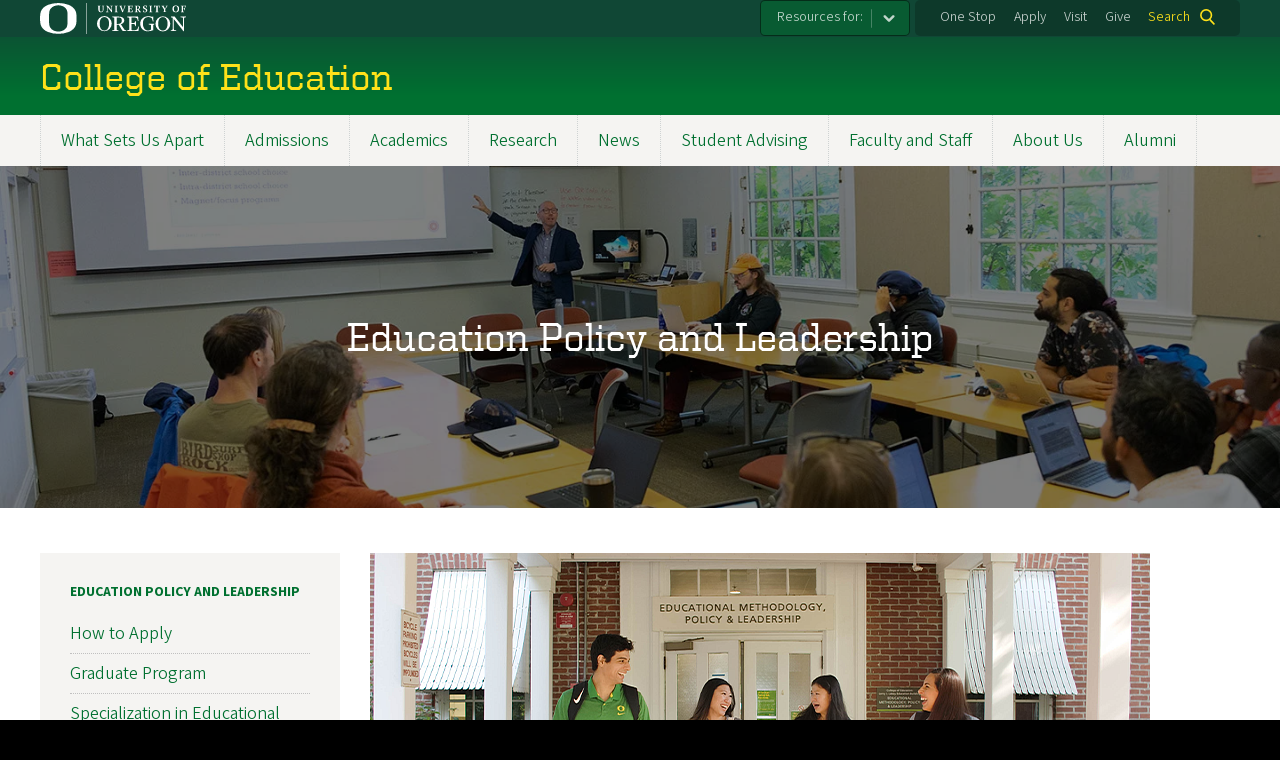

--- FILE ---
content_type: text/html; charset=UTF-8
request_url: https://education.uoregon.edu/epol
body_size: 15934
content:
<!DOCTYPE html>
<html lang="en" dir="ltr" prefix="content: http://purl.org/rss/1.0/modules/content/  dc: http://purl.org/dc/terms/  foaf: http://xmlns.com/foaf/0.1/  og: http://ogp.me/ns#  rdfs: http://www.w3.org/2000/01/rdf-schema#  schema: http://schema.org/  sioc: http://rdfs.org/sioc/ns#  sioct: http://rdfs.org/sioc/types#  skos: http://www.w3.org/2004/02/skos/core#  xsd: http://www.w3.org/2001/XMLSchema# ">
  <head>
    <meta charset="utf-8" />
<meta name="description" content="" />
<link rel="canonical" href="https://education.uoregon.edu/epol" />
<meta property="og:image" content="https://education.uoregon.edu/sites/default/files/styles/custom/public/2023-08/epol-dave-class-banner-1440-x-400.jpg?itok=pP_aA7Dj" />
<meta name="twitter:title" content="Education Policy and Leadership" />
<meta name="twitter:description" content="" />
<meta name="twitter:image" content="https://education.uoregon.edu/sites/default/files/styles/custom/public/2023-08/epol-dave-class-banner-1440-x-400.jpg?itok=pP_aA7Dj" />
<meta name="Generator" content="Drupal 10 (https://www.drupal.org)" />
<meta name="MobileOptimized" content="width" />
<meta name="HandheldFriendly" content="true" />
<meta name="viewport" content="width=device-width, initial-scale=1.0" />
<meta name="msapplication-config" content="/modules/contrib/uo_core/browserconfig.xml" />
<link rel="icon" href="/themes/contrib/uo_cosmic_theme/favicon.ico" type="image/vnd.microsoft.icon" />
<link rel="icon" href="/modules/contrib/uo_core/uo-web-design-framework/images/favicons/favicon-32x32.png" />
<link rel="icon" href="/modules/contrib/uo_core/uo-web-design-framework/images/favicons/favicon-16x16.png" />
<link rel="apple-touch-icon" sizes="180x180" href="/modules/contrib/uo_core/uo-web-design-framework/images/favicons/apple-touch-icon.png" />
<link rel="manifest" href="/modules/contrib/uo_core/manifest.json" />

    <title>Education Policy and Leadership | College of Education</title>
        <meta name="theme-color" content="#154733">
    <meta name="msapplication-navbutton-color" content="#154733">
    <meta name="apple-mobile-web-app-status-bar-style" content="#154733">
    <link rel="stylesheet" media="all" href="/sites/default/files/css/css_yNZdg6Io7sq1h5-f2gN3XGOyW84lsOrLo5EIelS1HUk.css?delta=0&amp;language=en&amp;theme=cosmic&amp;include=[base64]" />
<link rel="stylesheet" media="all" href="https://cdn.uoregon.edu/uocdn1/uo-web-design-framework/Releases/25.09/v1/css/styles-drupal8.css" />
<link rel="stylesheet" media="all" href="/sites/default/files/css/css_OlDL_aZgwaXHtfcVPF3ivsgOOLEb_FtFN0aJuvMvvqs.css?delta=2&amp;language=en&amp;theme=cosmic&amp;include=[base64]" />
<link rel="stylesheet" media="all" href="https://cdn.uoregon.edu/uocdn1/uo-web-design-framework/Universal/stable-assets/fontawesome-free-6.5.1-web/css/all.min.css" />
<link rel="stylesheet" media="all" href="/sites/default/files/css/css_5tBScyQ3Z5DqeZtju1POMWsA-kbCRhf8VNtgLbBXMqI.css?delta=4&amp;language=en&amp;theme=cosmic&amp;include=[base64]" />

    <script type="application/json" data-drupal-selector="drupal-settings-json">{"path":{"baseUrl":"\/","pathPrefix":"","currentPath":"node\/45966","currentPathIsAdmin":false,"isFront":false,"currentLanguage":"en"},"pluralDelimiter":"\u0003","suppressDeprecationErrors":true,"gtag":{"tagId":"","consentMode":false,"otherIds":[],"events":[],"additionalConfigInfo":[]},"ajaxPageState":{"libraries":"[base64]","theme":"cosmic","theme_token":null},"ajaxTrustedUrl":{"\/search":true},"gtm":{"tagId":null,"settings":{"data_layer":"dataLayer","include_classes":false,"allowlist_classes":"google\nnonGooglePixels\nnonGoogleScripts\nnonGoogleIframes","blocklist_classes":"customScripts\ncustomPixels","include_environment":false,"environment_id":"","environment_token":""},"tagIds":["GTM-NJ3VPK6"]},"colorbox":{"opacity":"0.85","current":"{current} of {total}","previous":"Previous","next":"Next","close":"Close","maxWidth":"95%","maxHeight":"95%","fixed":true,"mobiledetect":false,"mobiledevicewidth":480},"user":{"uid":0,"permissionsHash":"61dc4da87d5ed10482138bd72d7b2caf263be7c23f56d0aff0a3524ab8fc24b4"}}</script>
<script src="/sites/default/files/js/js_Qi2uc20rqjaYXqn3JvUCh_Lt7fNBS9ASFsvsHgXOr38.js?scope=header&amp;delta=0&amp;language=en&amp;theme=cosmic&amp;include=eJyFjtEKgCAUQ39I85PC7HaxtMVN0f6-giLqpZexHQabQ4B0qMZdRt3G9IhLFj9sD_KzT4oBDtQmy4YP-ebGjra-YVQZrYOQydCFOt3T6nnWg9hIBTJpd2wFSvRbPB_s0V5FqQ"></script>
<script src="/modules/contrib/google_tag/js/gtag.js?t4x08x"></script>
<script src="/modules/contrib/google_tag/js/gtm.js?t4x08x"></script>
<script src="https://cdn.uoregon.edu/uocdn1/uo-web-design-framework/Releases/25.09/v1/js/uowdf-init.js"></script>

  </head>
  <body class="licensed-fonts-enabled path-node page-node-type-article uowdf--mobile-menu drupal-8">
        <a href="#main-content" class="visually-hidden focusable skip-link">
      Skip to main content
    </a>
        <noscript><iframe src="https://www.googletagmanager.com/ns.html?id=GTM-NJ3VPK6"
                  height="0" width="0" style="display:none;visibility:hidden"></iframe></noscript>





<div  class="uoheader uowdf-search-dialog--enabled">
  <div class="uoheader__container" style="max-width: px;">

    <div class="uoheader__logo-container">
      <a href="https://www.uoregon.edu?utm_source=banner-module&amp;utm_campaign=banner" rel="home">
        <img src="/modules/contrib/uo_core/uo-web-design-framework/images/uo-logo.svg" alt="University of Oregon" />
      </a>
    </div>

    <div class="uoheader__links-container">
                <nav class="uoheader__audience-selector uowd-dropdown" id="audience-selector">
    <button class="uoheader__audience-selector__button uowd-dropdown__button" id="uoheader__audience-selector__button" aria-label="Resources for:">Resources for:</button>
    <ul class="uoheader__audience-selector__list uowd-dropdown__display" id="uoheader__audience-selector__list">
              <li class="uoheader__audience-selector__link"><a href="/commencement">Commencement</a></li>
              <li class="uoheader__audience-selector__link"><a href="/students">Current Students</a></li>
              <li class="uoheader__audience-selector__link"><a href="/faculty-staff">Faculty/Staff</a></li>
              <li class="uoheader__audience-selector__link"><a href="https://blogs.uoregon.edu/fieldservices/">Community Partners</a></li>
          </ul>
  </nav>

            <div class="uoheader__links-background">
        <nav id="banner-links">
          <ul class="uoheader__links">
            <li class="uoheader__link">
              <a href="https://onestop.uoregon.edu?utm_source=banner-module&amp;utm_campaign=banner">One Stop</a>
            </li>
            <li class="uoheader__link">
              <a href="https://education.uoregon.edu/admissions">Apply</a>
            </li>
            <li class="uoheader__link">
              <a href="https://education.uoregon.edu/admissions/visit">Visit</a>
            </li>
            <li class="uoheader__link">
              <a href="https://education.uoregon.edu/giving">Give</a>
            </li>
          </ul>
        </nav>
                  <div class="uoheader__search">
            <a class="uoheader__search__button" id="uobanner-search" href="https://education.uoregon.edu/search">Search</a>
          </div>
              </div>
    </div>
    
          <dialog class="uowdf-search-dialog">
        <button class="uowdf-search-dialog__close" id="seach-close-button" aria-label="Close Search"></button>
        <div class="uowdf-search-dialog__search-region" role="search">
          <div class="views-exposed-form settings-tray-editable block block-views block-views-exposed-filter-blocksearch-block-cosmic-search" data-drupal-selector="views-exposed-form-search-block-cosmic-search" id="block-exposedformsearchblock-cosmic-search" data-drupal-settingstray="editable">
  
      <h2>Search this site</h2>
    
      <form action="/search" method="get" id="views-exposed-form-search-block-cosmic-search" accept-charset="UTF-8">
  <div class="form--inline clearfix">
  <div class="js-form-item form-item js-form-type-textfield form-type-textfield js-form-item-search-api-fulltext form-item-search-api-fulltext form-no-label">
        <input data-drupal-selector="edit-search-api-fulltext" type="text" id="edit-search-api-fulltext" name="search_api_fulltext" value="" size="30" maxlength="128" class="form-text" />

        </div>
<div data-drupal-selector="edit-actions" class="form-actions js-form-wrapper form-wrapper" id="edit-actions"><input data-drupal-selector="edit-submit-search" type="submit" id="edit-submit-search" value="Search" class="button js-form-submit form-submit" />
</div>

</div>

</form>

  </div>

        </div>
      </dialog>
    
              <div class="uoheader__mobile">
                  <a class="uowdf-mobile-search-button" id="uowdf-mobile-search-button" href="https://education.uoregon.edu/search">Search</a>
                          <button class="uowdf-mobile-menu__button__new" id="uowdf-mobile-menu__button" aria-label="Navigation" aria-expanded="false" aria-haspopup="true" aria-controls="uobanner-sidebar">
            <div class="uowdf-mobile-menu__button__new-bar-1"></div>
            <div class="uowdf-mobile-menu__button__new-bar-2"></div>
            <div class="uowdf-mobile-menu__button__new-bar-3"></div>
            <div class="uowdf-mobile-menu__button__text">Menu</div>
          </button>
              </div>
    
  </div>
</div>
  <div class="uowdf-mobile-menu__container">
    <div class="uowdf-mobile-menu" id="uowdf-mobile-menu" data-menu-id="0">
                    


<h2 class="uowdf-mobile-menu__title">College of Education Menu</h2>
<nav class="uowdf-mobile-menu__menu uowdf-mobile-menu--accordions">
              <ul class="uowdf-mobile-menu__list" id="uowdf-mobile-menu__list">
                      
        <li class="uowdf-mobile-menu__list-item">
                                <a href="/what-sets-us-apart" title="What Sets Us Apart" class="uowdf-mobile-menu__link uowdf-mobile-menu__link--leaf" data-drupal-link-system-path="node/45977">What Sets Us Apart</a>
                  </li>
                      
        <li class="uowdf-mobile-menu__list-item has-submenu is-leaflet">
                                <button class="uowdf-mobile-menu__accordion-button" data-depth="0">Admissions</button>
                      <div class="uowdf-mobile-menu__submenu" data-menu-id="2" data-parent-menu-id="0">
    
  
  
    
      <ul class="uowdf-mobile-menu__list">
  
        <li class="uowdf-mobile-menu__list-item">
    <a href="/admissions" title="College of Education Admissions" class="uowdf-mobile-menu__link" data-drupal-link-system-path="node/6">Admissions Overview</a>
  </li>

                    <li class="uowdf-mobile-menu__list-item">
                                <a href="/admissions/visit" class="uowdf-mobile-menu__link uowdf-mobile-menu__link--leaf" data-drupal-link-system-path="node/227">Visit Us</a>
                    </li>
                </ul>
  </div>

                  </li>
                      
        <li class="uowdf-mobile-menu__list-item has-submenu is-leaflet">
                                <button class="uowdf-mobile-menu__accordion-button" data-depth="0">Academics</button>
                      <div class="uowdf-mobile-menu__submenu" data-menu-id="3" data-parent-menu-id="0">
    
  
  
    
      <ul class="uowdf-mobile-menu__list">
  
        <li class="uowdf-mobile-menu__list-item">
    <a href="/academics" title="Academics at the College of Education" class="uowdf-mobile-menu__link" data-drupal-link-system-path="node/7">Academics Overview</a>
  </li>

                    <li class="uowdf-mobile-menu__list-item">
                                <a href="/academics/undergraduate-programs" class="uowdf-mobile-menu__link uowdf-mobile-menu__link--leaf" data-drupal-link-system-path="node/45992">Undergraduate Programs</a>
                    </li>
                  <li class="uowdf-mobile-menu__list-item">
                                <a href="/academics/masters-programs" class="uowdf-mobile-menu__link uowdf-mobile-menu__link--leaf" data-drupal-link-system-path="node/45991">Master&#039;s Programs</a>
                    </li>
                  <li class="uowdf-mobile-menu__list-item">
                                <a href="/academics/doctoral-programs" class="uowdf-mobile-menu__link uowdf-mobile-menu__link--leaf" data-drupal-link-system-path="node/45990">Doctoral Programs</a>
                    </li>
                  <li class="uowdf-mobile-menu__list-item">
                                <a href="/graduate-specializations" class="uowdf-mobile-menu__link uowdf-mobile-menu__link--leaf" data-drupal-link-system-path="node/46035">Graduate Specializations</a>
                    </li>
                  <li class="uowdf-mobile-menu__list-item">
                                <a href="/licensure-endorsements" class="uowdf-mobile-menu__link uowdf-mobile-menu__link--leaf" data-drupal-link-system-path="node/44689">Licensure and Endorsements</a>
                    </li>
                  <li class="uowdf-mobile-menu__list-item">
                                                          <button class="uowdf-mobile-menu__accordion-button" data-depth="1">Research Methods Core</button>
                                  <div class="uowdf-mobile-menu__submenu" data-menu-id="34" data-parent-menu-id="3">
    
  
  
    
      <ul class="uowdf-mobile-menu__list uowdf-mobile-menu--depth-2">
  
        <li class="uowdf-mobile-menu__list-item">
    <a href="/academics/educ" class="uowdf-mobile-menu__link" data-drupal-link-system-path="node/45995">Research Methods Core Overview</a>
  </li>

                    <li class="uowdf-mobile-menu__list-item">
                                <a href="/academics/educ-courses" class="uowdf-mobile-menu__link uowdf-mobile-menu__link--leaf" data-drupal-link-system-path="node/7648">EDUC Courses</a>
                    </li>
                </ul>
  </div>

                    </li>
                </ul>
  </div>

                  </li>
                      
        <li class="uowdf-mobile-menu__list-item">
                                <a href="/research" title="Research at the College of Education" class="uowdf-mobile-menu__link uowdf-mobile-menu__link--leaf" data-drupal-link-system-path="node/8">Research</a>
                  </li>
                      
        <li class="uowdf-mobile-menu__list-item has-submenu is-leaflet">
                                <button class="uowdf-mobile-menu__accordion-button" data-depth="0">News</button>
                      <div class="uowdf-mobile-menu__submenu" data-menu-id="5" data-parent-menu-id="0">
    
  
  
    
      <ul class="uowdf-mobile-menu__list">
  
        <li class="uowdf-mobile-menu__list-item">
    <a href="/about-us/news" title="College of Education News" class="uowdf-mobile-menu__link">News Overview</a>
  </li>

                    <li class="uowdf-mobile-menu__list-item">
                                <a href="/news" class="uowdf-mobile-menu__link uowdf-mobile-menu__link--leaf" data-drupal-link-system-path="node/38409">News</a>
                    </li>
                  <li class="uowdf-mobile-menu__list-item">
                                <a href="/alumni-news" title="COE Alumni in the news" class="uowdf-mobile-menu__link uowdf-mobile-menu__link--leaf" data-drupal-link-system-path="node/46079">Alumni in the News</a>
                    </li>
                  <li class="uowdf-mobile-menu__list-item">
                                <a href="/research-news" class="uowdf-mobile-menu__link uowdf-mobile-menu__link--leaf" data-drupal-link-system-path="node/46222">Research News</a>
                    </li>
                </ul>
  </div>

                  </li>
                      
        <li class="uowdf-mobile-menu__list-item">
                                <a href="/student-academic-services" title="Student Academic Services at the College of Education" class="uowdf-mobile-menu__link uowdf-mobile-menu__link--leaf" data-drupal-link-system-path="node/45964">Student Advising</a>
                  </li>
                      
        <li class="uowdf-mobile-menu__list-item has-submenu is-leaflet">
                                <button class="uowdf-mobile-menu__accordion-button" data-depth="0">Faculty and Staff</button>
                      <div class="uowdf-mobile-menu__submenu" data-menu-id="7" data-parent-menu-id="0">
    
  
  
    
      <ul class="uowdf-mobile-menu__list">
  
        <li class="uowdf-mobile-menu__list-item">
    <a href="/faculty-and-staff" title="College of Education Faculty and Staff" class="uowdf-mobile-menu__link" data-drupal-link-system-path="node/5">Faculty and Staff Overview</a>
  </li>

                    <li class="uowdf-mobile-menu__list-item">
                                                          <button class="uowdf-mobile-menu__accordion-button" data-depth="1">Faculty and Staff</button>
                                  <div class="uowdf-mobile-menu__submenu" data-menu-id="78" data-parent-menu-id="7">
    
  
  
    
      <ul class="uowdf-mobile-menu__list uowdf-mobile-menu--depth-2">
  
        <li class="uowdf-mobile-menu__list-item">
    <a href="/directory/faculty" class="uowdf-mobile-menu__link" data-drupal-link-system-path="directory/faculty">Faculty and Staff Overview</a>
  </li>

                    <li class="uowdf-mobile-menu__list-item">
                                <a href="/directory/applied-behavior-analysis" class="uowdf-mobile-menu__link uowdf-mobile-menu__link--leaf" data-drupal-link-system-path="directory/applied-behavior-analysis">Applied Behavior Analysis</a>
                    </li>
                  <li class="uowdf-mobile-menu__list-item">
                                <a href="/directory/cds" class="uowdf-mobile-menu__link uowdf-mobile-menu__link--leaf" data-drupal-link-system-path="directory/cds">Communication Disorders and Sciences</a>
                    </li>
                  <li class="uowdf-mobile-menu__list-item">
                                <a href="/directory/cpsy" class="uowdf-mobile-menu__link uowdf-mobile-menu__link--leaf" data-drupal-link-system-path="directory/cpsy">Counseling Psychology</a>
                    </li>
                  <li class="uowdf-mobile-menu__list-item">
                                <a href="/directory/cft" class="uowdf-mobile-menu__link uowdf-mobile-menu__link--leaf" data-drupal-link-system-path="directory/cft">Couples and Family Therapy</a>
                    </li>
                  <li class="uowdf-mobile-menu__list-item">
                                <a href="/directory/csse" class="uowdf-mobile-menu__link uowdf-mobile-menu__link--leaf" data-drupal-link-system-path="directory/csse">Critical and Sociocultural Studies in Education</a>
                    </li>
                  <li class="uowdf-mobile-menu__list-item">
                                <a href="/directory/cted" class="uowdf-mobile-menu__link uowdf-mobile-menu__link--leaf" data-drupal-link-system-path="directory/cted">Curriculum and Teacher Education</a>
                    </li>
                  <li class="uowdf-mobile-menu__list-item">
                                <a href="/directory/uoteach" class="uowdf-mobile-menu__link uowdf-mobile-menu__link--leaf" data-drupal-link-system-path="directory/uoteach">Curriculum and Teaching / UOTeach</a>
                    </li>
                  <li class="uowdf-mobile-menu__list-item">
                                <a href="/directory/edf" class="uowdf-mobile-menu__link uowdf-mobile-menu__link--leaf" data-drupal-link-system-path="directory/edf">Educational Foundations</a>
                    </li>
                              <li class="uowdf-mobile-menu__list-item">
                                <a href="/directory/edld" class="uowdf-mobile-menu__link uowdf-mobile-menu__link--leaf" data-drupal-link-system-path="directory/edld">Educational Leadership, Administrator Licensure &amp; Degree</a>
                    </li>
                  <li class="uowdf-mobile-menu__list-item">
                                <a href="/directory/epol" class="uowdf-mobile-menu__link uowdf-mobile-menu__link--leaf" data-drupal-link-system-path="directory/epol">Education Policy and Leadership</a>
                    </li>
                  <li class="uowdf-mobile-menu__list-item">
                                <a href="/directory/fhs" class="uowdf-mobile-menu__link uowdf-mobile-menu__link--leaf" data-drupal-link-system-path="directory/fhs">Family and Human Services</a>
                    </li>
                  <li class="uowdf-mobile-menu__list-item">
                                <a href="/directory/prevsci" class="uowdf-mobile-menu__link uowdf-mobile-menu__link--leaf" data-drupal-link-system-path="directory/prevsci">Prevention Science</a>
                    </li>
                  <li class="uowdf-mobile-menu__list-item">
                                <a href="/directory/qrme" class="uowdf-mobile-menu__link uowdf-mobile-menu__link--leaf" data-drupal-link-system-path="directory/qrme">Quantitative Research Methods in Education</a>
                    </li>
                  <li class="uowdf-mobile-menu__list-item">
                                <a href="/directory/spsy" class="uowdf-mobile-menu__link uowdf-mobile-menu__link--leaf" data-drupal-link-system-path="directory/spsy">School Psychology</a>
                    </li>
                  <li class="uowdf-mobile-menu__list-item">
                                <a href="/directory/sped" class="uowdf-mobile-menu__link uowdf-mobile-menu__link--leaf" data-drupal-link-system-path="directory/sped">Special Education</a>
                    </li>
                  <li class="uowdf-mobile-menu__list-item">
                                <a href="/directory/emeritus-faculty" class="uowdf-mobile-menu__link uowdf-mobile-menu__link--leaf" data-drupal-link-system-path="directory/emeritus-faculty">Emeritus Faculty</a>
                    </li>
                </ul>
  </div>

                    </li>
                </ul>
  </div>

                  </li>
                      
        <li class="uowdf-mobile-menu__list-item has-submenu is-leaflet">
                                <button class="uowdf-mobile-menu__accordion-button" data-depth="0">About Us</button>
                      <div class="uowdf-mobile-menu__submenu" data-menu-id="8" data-parent-menu-id="0">
    
  
  
    
      <ul class="uowdf-mobile-menu__list">
  
        <li class="uowdf-mobile-menu__list-item">
    <a href="/about-us" title="About the College of Education" class="uowdf-mobile-menu__link" data-drupal-link-system-path="node/11">About Us Overview</a>
  </li>

                    <li class="uowdf-mobile-menu__list-item">
                                <a href="/honoring-native-peoples-and-lands" class="uowdf-mobile-menu__link uowdf-mobile-menu__link--leaf" data-drupal-link-system-path="node/42003">Honoring Native Peoples and Lands</a>
                    </li>
                  <li class="uowdf-mobile-menu__list-item">
                                <a href="/leadership" class="uowdf-mobile-menu__link uowdf-mobile-menu__link--leaf" data-drupal-link-system-path="node/25546">Leadership</a>
                    </li>
                  <li class="uowdf-mobile-menu__list-item">
                                <a href="/college-education-librarian" class="uowdf-mobile-menu__link uowdf-mobile-menu__link--leaf" data-drupal-link-system-path="node/24455">College of Education Librarian</a>
                    </li>
                  <li class="uowdf-mobile-menu__list-item">
                                <a href="/about/contact" class="uowdf-mobile-menu__link uowdf-mobile-menu__link--leaf" data-drupal-link-system-path="node/232">Contact Us</a>
                    </li>
                </ul>
  </div>

                  </li>
                      
        <li class="uowdf-mobile-menu__list-item has-submenu is-leaflet">
                                <button class="uowdf-mobile-menu__accordion-button" data-depth="0">Alumni</button>
                      <div class="uowdf-mobile-menu__submenu" data-menu-id="9" data-parent-menu-id="0">
    
  
  
    
      <ul class="uowdf-mobile-menu__list">
  
        <li class="uowdf-mobile-menu__list-item">
    <a href="/alumni" title="Alumni at the College of Education" class="uowdf-mobile-menu__link" data-drupal-link-system-path="node/45961">Alumni Overview</a>
  </li>

                    <li class="uowdf-mobile-menu__list-item">
                                <a href="/alumni-news" class="uowdf-mobile-menu__link uowdf-mobile-menu__link--leaf" data-drupal-link-system-path="node/46079">Alumni in the News</a>
                    </li>
                  <li class="uowdf-mobile-menu__list-item">
                                <a href="/featured-alumni" class="uowdf-mobile-menu__link uowdf-mobile-menu__link--leaf" data-drupal-link-system-path="node/46102">Featured Alumni</a>
                    </li>
                </ul>
  </div>

                  </li>
          </ul>
  
</nav>
      
      <div class="uowdf-mobile-menu__secondary-menus">
                    <nav class="audience-selector collapse-menu collapse-menu--collapsed context--foreground-light" id="uowdf-mobile-menu__audience-selector">
    <button class="uowdf-mobile-menu__accordion-button" data-depth="0">Resources for:</button>
    <div class="uowdf-mobile-menu__submenu" data-menu-id="99999998">
      <ul class="uowdf-mobile-menu__list">
                        <li class="uowdf-mobile-menu__list-item">
          <a class="uowdf-mobile-menu__link" href="/commencement">Commencement</a>
        </li>
                <li class="uowdf-mobile-menu__list-item">
          <a class="uowdf-mobile-menu__link" href="/students">Current Students</a>
        </li>
                <li class="uowdf-mobile-menu__list-item">
          <a class="uowdf-mobile-menu__link" href="/faculty-staff">Faculty/Staff</a>
        </li>
                <li class="uowdf-mobile-menu__list-item">
          <a class="uowdf-mobile-menu__link" href="https://blogs.uoregon.edu/fieldservices/">Community Partners</a>
        </li>
              </ul>
    </div>
  </nav>

              
        <nav class="utility-nav collapse-menu collapse-menu--collapsed context--foreground-light" id="uowdf-mobile-menu__utility-links">
          <button class="uowdf-mobile-menu__accordion-button" data-depth="0">Take Action</button>
          <div class="uowdf-mobile-menu__submenu" data-menu-id="99999999">
            <ul class="uowdf-mobile-menu__list">
                            <li class="uowdf-mobile-menu__list-item">
                <a class="uowdf-mobile-menu__link" href="https://onestop.uoregon.edu?utm_source=banner-module&amp;utm_campaign=banner">One Stop</a>
              </li>
              <li class="uowdf-mobile-menu__list-item">
                <a class="uowdf-mobile-menu__link" href="https://education.uoregon.edu/admissions">Apply</a>
              </li>
              <li class="uowdf-mobile-menu__list-item">
                <a class="uowdf-mobile-menu__link" href="https://education.uoregon.edu/admissions/visit">Visit</a>
              </li>
              <li class="uowdf-mobile-menu__list-item">
                <a class="uowdf-mobile-menu__link" href="https://education.uoregon.edu/giving">Give</a>
              </li>
            </ul>
          </div>
        </nav>
      </div>

    </div>
  </div>

      <div class="dialog-off-canvas-main-canvas" data-off-canvas-main-canvas>
    <div class="page">
  
<header class="site-header" role="banner">
  <div class="site-header__content">
    
        
    
      
      <h2 class="site-header__site-name" id="site-name">
                  <a href="/" title="College of Education Home" class="site-header__site-link" rel="home"><span>College of Education</span></a>
              </h2>

      
      </div>

</header>  <div id="stickynav-waypoint"></div>

  <div class="navigation-bar">
      <div class="region region-primary-menu">
    
<nav role="navigation" aria-labelledby="block-cosmic-main-menu-menu" id="block-cosmic-main-menu" class="settings-tray-editable block block-menu navigation menu--main" data-drupal-settingstray="editable">
            
  <h2 class="visually-hidden" id="block-cosmic-main-menu-menu">Main navigation</h2>
  

        
              <ul class="menu">
                    <li class="menu-item menu-item--depth-0">
        <a href="/what-sets-us-apart" title="What Sets Us Apart" data-drupal-link-system-path="node/45977">What Sets Us Apart</a>
              </li>
                <li class="menu-item menu-item--collapsed menu-item--depth-0">
        <a href="/admissions" title="College of Education Admissions" data-drupal-link-system-path="node/6">Admissions</a>
              </li>
                <li class="menu-item menu-item--collapsed menu-item--depth-0">
        <a href="/academics" title="Academics at the College of Education" data-drupal-link-system-path="node/7">Academics</a>
              </li>
                <li class="menu-item menu-item--depth-0">
        <a href="/research" title="Research at the College of Education" data-drupal-link-system-path="node/8">Research</a>
              </li>
                <li class="menu-item menu-item--collapsed menu-item--depth-0">
        <a href="/about-us/news" title="College of Education News">News</a>
              </li>
                <li class="menu-item menu-item--depth-0">
        <a href="/student-academic-services" title="Student Academic Services at the College of Education" data-drupal-link-system-path="node/45964">Student Advising</a>
              </li>
                <li class="menu-item menu-item--collapsed menu-item--depth-0">
        <a href="/faculty-and-staff" title="College of Education Faculty and Staff" data-drupal-link-system-path="node/5">Faculty and Staff</a>
              </li>
                <li class="menu-item menu-item--collapsed menu-item--depth-0">
        <a href="/about-us" title="About the College of Education" data-drupal-link-system-path="node/11">About Us</a>
              </li>
                <li class="menu-item menu-item--collapsed menu-item--depth-0">
        <a href="/alumni" title="Alumni at the College of Education" data-drupal-link-system-path="node/45961">Alumni</a>
              </li>
        </ul>
  



  </nav>


  </div>

    
  </div>

  <main role="main">
    <a id="main-content" tabindex="-1"></a>
      <div class="region region-highlighted">
    <div data-drupal-messages-fallback class="hidden"></div>
<div class="views-element-container settings-tray-editable block block-views block-views-blockwide-image-block-1" id="block-views-block-wide-image-block-1" data-drupal-settingstray="editable">
  
    
      <div><div class="envelope-hero view view-wide-image view-id-wide_image view-display-id-block_1 js-view-dom-id-5d13981016eb9d26d66c41335ecae1ace9e70ad02fe769a018f049e77ad57e0b">
  
    
      
      <div class="view-content">
          <div><div class="views-field views-field-field-media-image envelope-hero__container"><div class="field-content envelope-hero__photo"><span class="media media--type-image media--view-mode-feature-image">
  
      
            <span class="field field--name-field-media-image field--type-image field--label-hidden field__item">    
                  
              
              
              
              
                  <img loading="eager" width="1440" height="385" src="/sites/default/files/styles/feature/public/2023-08/epol-dave-class-banner-1440-x-400.jpg?itok=53krYR16" alt="EPoL students in classroom sitting at a shared table while professor teaches" typeof="Image" />

  

</span>
      
  </span>
</div>
<div class="envelope-hero__content"><h1 class="envelope-hero__content__title page-title">Education Policy and Leadership</h1></div></div></div>

    </div>
  
          </div>
</div>

  </div>


  </div>

    

    <div class="layout">
      <div class="layout__content">
        
          <div class="region region-content">
    <div id="block-cosmic-content" class="block block-system block-system-main-block">
  
    
      
<article about="/epol" typeof="schema:Article" class="node node--type-article node--view-mode-full">

  
      <span property="schema:name" content="Education Policy and Leadership" class="hidden"></span>


  
  <div class="node__content">
    
            <div property="schema:text" class="clearfix text-formatted field field--name-body field--type-text-with-summary field--label-hidden field__item"><span class="media media--type-image media--view-mode-crop-custom">
  
      
            <span class="field field--name-field-media-image field--type-image field--label-hidden field__item">    <picture>
                  <source srcset="/sites/default/files/styles/custom_xl/public/2021-10/epol-photo-780x438.png?itok=GYLr0xP0 1x" media="all and (min-width: 1200px)" type="image/png" width="780" height="438">
              <source srcset="/sites/default/files/styles/custom_xl/public/2021-10/epol-photo-780x438.png?itok=GYLr0xP0 1x" media="all and (min-width: 960px) and (max-width: 1199px)" type="image/png" width="780" height="438">
              <source srcset="/sites/default/files/styles/custom/public/2021-10/epol-photo-780x438.png?itok=H6VVttkQ 1x" media="all and (min-width: 660px) and (max-width: 959px)" type="image/png" width="780" height="438">
              <source srcset="/sites/default/files/styles/custom_medium/public/2021-10/epol-photo-780x438.png?itok=t4JRr5OM 1x" media="all and (min-width: 320px) and (max-width: 659px)" type="image/png" width="600" height="337">
              <source srcset="/sites/default/files/styles/custom_small/public/2021-10/epol-photo-780x438.png?itok=vkgA1uYM 1x" type="image/png" width="300" height="168">
                  <img loading="eager" width="780" height="438" src="/sites/default/files/styles/custom_xl/public/2021-10/epol-photo-780x438.png?itok=GYLr0xP0" alt="EPoL Students walking in Lokey hallway" typeof="foaf:Image">

  </picture>

</span>
      
  </span>
<p><a href="#faculty-spotlight"><strong>Faculty Spotlight</strong></a><strong>&nbsp; &nbsp;|&nbsp; &nbsp;</strong><a href="#student-experience"><strong>Student Experience</strong></a><strong>&nbsp; &nbsp;|&nbsp; &nbsp;</strong><a href="#alumni-spotlights"><strong>Alumni Spotlights</strong></a><strong> &nbsp; | &nbsp;&nbsp;</strong><a href="#scholarships-funding"><strong>Scholarships and Funding</strong></a><strong>&nbsp; &nbsp;|&nbsp; &nbsp;</strong><a href="/epol/apply"><strong>Apply Now</strong></a><strong>&nbsp; &nbsp;</strong></p><h2>About the Education Policy and Leadership (EPoL) Master’s of Science Program</h2><p><span><strong>Widening gaps in educational achievement. Heightened evidence of long-lasting pandemic learning loss. Increasing politicization of public education at every level. Now is the time for an inter-disciplinary, reflective, and skill-oriented education like the kind you will find in the Education Policy and Leadership (EPoL) Master’s Program at the University of Oregon. EPoL harnesses talented individuals passionate about education, preparing them with a wide range of analytic skills, tools, and knowledge. Come join us!</strong></span></p><p>Our program is a 12-month place-based program that awards you a Master of Science degree in Education Policy and Leadership (EPoL). The program combines methodological training, theoretical grounding, and practical expertise in US education policy, evidence-based decision-making, organizational leadership, and policy-making processes. If desired, EPoL students can add on an optional specialization in data science.</p><p><a class="cta-button cta-button--standard" href="https://education.uoregon.edu/graduate-program" id="grad-program">Graduate Program</a></p><hr><div class="grid grid--2col"><div class="grid__item"><span class="align-center media media--type-image media--view-mode-crop-custom">
  
      
            <span class="field field--name-field-media-image field--type-image field--label-hidden field__item">    <picture>
                  <source srcset="/sites/default/files/styles/custom_xl/public/2023-08/epol-dave-class-2-780-x-438_0.jpg?itok=k8aOdjlh 1x" media="all and (min-width: 1200px)" type="image/jpeg" width="780" height="438">
              <source srcset="/sites/default/files/styles/custom_xl/public/2023-08/epol-dave-class-2-780-x-438_0.jpg?itok=k8aOdjlh 1x" media="all and (min-width: 960px) and (max-width: 1199px)" type="image/jpeg" width="780" height="438">
              <source srcset="/sites/default/files/styles/custom/public/2023-08/epol-dave-class-2-780-x-438_0.jpg?itok=gQv-dQ3R 1x" media="all and (min-width: 660px) and (max-width: 959px)" type="image/jpeg" width="780" height="438">
              <source srcset="/sites/default/files/styles/custom_medium/public/2023-08/epol-dave-class-2-780-x-438_0.jpg?itok=3Ftp0Q2o 1x" media="all and (min-width: 320px) and (max-width: 659px)" type="image/jpeg" width="600" height="337">
              <source srcset="/sites/default/files/styles/custom_small/public/2023-08/epol-dave-class-2-780-x-438_0.jpg?itok=A9TNSwZM 1x" type="image/jpeg" width="300" height="168">
                  <img loading="eager" width="780" height="438" src="/sites/default/files/styles/custom_xl/public/2023-08/epol-dave-class-2-780-x-438_0.jpg?itok=k8aOdjlh" alt="students in EPoL classroom with professor teaching" typeof="foaf:Image">

  </picture>

</span>
      
  </span>
</div><div class="grid__item"><span class="align-center media media--type-image media--view-mode-crop-custom">
  
      
            <span class="field field--name-field-media-image field--type-image field--label-hidden field__item">    <picture>
                  <source srcset="/sites/default/files/styles/custom_xl/public/2023-08/epol-dave-class-1-780-x-438.jpg?itok=8CIh3Aa5 1x" media="all and (min-width: 1200px)" type="image/jpeg" width="780" height="438">
              <source srcset="/sites/default/files/styles/custom_xl/public/2023-08/epol-dave-class-1-780-x-438.jpg?itok=8CIh3Aa5 1x" media="all and (min-width: 960px) and (max-width: 1199px)" type="image/jpeg" width="780" height="438">
              <source srcset="/sites/default/files/styles/custom/public/2023-08/epol-dave-class-1-780-x-438.jpg?itok=Jg1mRNkN 1x" media="all and (min-width: 660px) and (max-width: 959px)" type="image/jpeg" width="780" height="438">
              <source srcset="/sites/default/files/styles/custom_medium/public/2023-08/epol-dave-class-1-780-x-438.jpg?itok=OMZFVQ0p 1x" media="all and (min-width: 320px) and (max-width: 659px)" type="image/jpeg" width="600" height="337">
              <source srcset="/sites/default/files/styles/custom_small/public/2023-08/epol-dave-class-1-780-x-438.jpg?itok=5YpD9zs6 1x" type="image/jpeg" width="300" height="168">
                  <img loading="eager" width="780" height="438" src="/sites/default/files/styles/custom_xl/public/2023-08/epol-dave-class-1-780-x-438.jpg?itok=8CIh3Aa5" alt="students in EPoL classroom working on laptops" typeof="foaf:Image">

  </picture>

</span>
      
  </span>
</div></div><h2>What can I do with this degree?&nbsp;</h2><p>Master’s degrees are highly sought-after degrees within the public, private, and nonprofit sectors. Here are some of the kinds of jobs you will be able to tackle with confidence:</p><div class="grid grid--2col"><div class="grid__item"><ul><li>Education data analyst in a research firm</li><li>Education program officer in a non-profit or advocacy organization</li><li>Policy analyst for a school district or state department of education</li><li>Academic or student affairs dean in K-12 schools</li><li>Social and/or community service manager</li><li>Administrator in a college or university</li><li>Education journalist</li></ul></div><div class="grid__item"><ul><li>Principal in public, public charter or private school (some of these roles also require an <a href="/edld">administrative license</a>)</li><li>System leader (e.g., assistant superintendent, associate commissioner in school district or state department of education)</li><li>Director, founder, or program manager for private or non-profit educational organization</li><li>School board member</li></ul></div></div><p>If you’re considering pursuing a doctoral degree, this is a fantastic degree to prepare you for a PhD in education policy, educational leadership, political science, public policy, or another social science or quantitative methods field.</p><hr><div class="grid grid--2col"><div class="grid__item"><div class="big-number"><div class="big-number__text">1</div><div class="big-number__subtext">uo's epol is the only program in the state focused on education policy and one of only a couple in the region</div></div></div><div class="grid__item"><div class="big-number"><div class="big-number__text">2x</div><div class="big-number__subtext">Projected job growth in education policy and leadership fields is twice the &nbsp;predicted job growth in other occupations</div></div></div></div><hr><h2><span>Hear from Program Director and Associate Professor Ilana Umansky in this short, informative video about EPoL!&nbsp;<o:p></o:p></span></h2><span class="align-left media media--type-image media--view-mode-crop-custom">
  
      
            <span class="field field--name-field-media-image field--type-image field--label-hidden field__item">    <picture>
                  <source srcset="/sites/default/files/styles/custom_xl/public/2024-10/ilana-umansky-shorts-cover.jpg?itok=et0za9Zw 1x" media="all and (min-width: 1200px)" type="image/jpeg" width="275" height="350">
              <source srcset="/sites/default/files/styles/custom_xl/public/2024-10/ilana-umansky-shorts-cover.jpg?itok=et0za9Zw 1x" media="all and (min-width: 960px) and (max-width: 1199px)" type="image/jpeg" width="275" height="350">
              <source srcset="/sites/default/files/styles/custom/public/2024-10/ilana-umansky-shorts-cover.jpg?itok=GcMUkVc4 1x" media="all and (min-width: 660px) and (max-width: 959px)" type="image/jpeg" width="275" height="350">
              <source srcset="/sites/default/files/styles/custom_medium/public/2024-10/ilana-umansky-shorts-cover.jpg?itok=b_bs5bOz 1x" media="all and (min-width: 320px) and (max-width: 659px)" type="image/jpeg" width="275" height="350">
              <source srcset="/sites/default/files/styles/custom_small/public/2024-10/ilana-umansky-shorts-cover.jpg?itok=rH6cKZ9Y 1x" type="image/jpeg" width="275" height="350">
                  <img loading="eager" width="275" height="350" src="/sites/default/files/styles/custom_xl/public/2024-10/ilana-umansky-shorts-cover.jpg?itok=et0za9Zw" alt="Ilana Umansky" typeof="foaf:Image">

  </picture>

</span>
      
  </span>
<p>&nbsp;</p><p>Associate Professor Ilana Umansky discusses our one-year Education Policy and Leadership (EPoL) masters program that provides rigorous theoretical, methodological, and analytic training in a supportive cohort environment on campus in Eugene, Oregon.</p><p>&nbsp;</p><p><a class="cta-button cta-button--standard" href="https://youtube.com/shorts/38j_DTQaXb0?si=jASAA6OWA_ir5a46">Take me to the video!</a></p><p>&nbsp;</p><hr><h2>Information Session</h2><p>Mark your calendars! We will be holding online and in person information sessions this fall for our January 16 priority application deadline. Next info session will be held:</p><p>Thursday, November 13, 2025, 12:00-1:00 p.m. online&nbsp;</p><p><em>Clicking on the button below will open up a new browsing window where you can register for the information session. Use your browser's back button to return to this page.</em></p><p><a class="cta-button cta-button--standard" href="https://oregon.qualtrics.com/jfe/form/SV_6VhxWeChXEspNr0" data-entity-type="external">EPoL Info Session Registration Form</a>&nbsp;</p><p><strong>To connect to the Education Policy and Leadership session: </strong>Download the&nbsp;<a href="https://zoom.us/download">Zoom App&nbsp;“Zoom Client for Meetings”</a>&nbsp; <em>(If in an open area, please remember to wear headphones/earbuds during the Zoom session).&nbsp;</em>Meeting details will be emailed to you.</p><p>If you can’t make any of these sessions or you want to jump start your learning about our program, you can watch the recorded information session from last year to learn more about our program and admissions.</p><hr><a href="https://uoregon-my.sharepoint.com/:v:/g/personal/jmcgov_uoregon_edu/ESSNClC3P-RJrKZeLOFgSEgBSFQCkhRVBXLai3YkPPnv9g?e=pg8jTg&amp;nav=eyJyZWZlcnJhbEluZm8iOnsicmVmZXJyYWxBcHAiOiJTdHJlYW1XZWJBcHAiLCJyZWZlcnJhbFZpZXciOiJTaGFyZURpYWxvZy1MaW5rIiwicmVmZXJyYWxBcHBQbGF0Zm9ybSI6IldlYiIsInJlZmVycmFsTW9kZSI6InZpZXcifX0%3D"><span class="media media--type-image media--view-mode-crop-custom">
  
      
            <span class="field field--name-field-media-image field--type-image field--label-hidden field__item">    <picture>
                  <source srcset="/sites/default/files/styles/custom_xl/public/2025-08/epol-info-session-2024-cover.png?itok=tXTNtiBX 1x" media="all and (min-width: 1200px)" type="image/png" width="780" height="438">
              <source srcset="/sites/default/files/styles/custom_xl/public/2025-08/epol-info-session-2024-cover.png?itok=tXTNtiBX 1x" media="all and (min-width: 960px) and (max-width: 1199px)" type="image/png" width="780" height="438">
              <source srcset="/sites/default/files/styles/custom/public/2025-08/epol-info-session-2024-cover.png?itok=0-VyttTM 1x" media="all and (min-width: 660px) and (max-width: 959px)" type="image/png" width="780" height="438">
              <source srcset="/sites/default/files/styles/custom_medium/public/2025-08/epol-info-session-2024-cover.png?itok=lQtBtldr 1x" media="all and (min-width: 320px) and (max-width: 659px)" type="image/png" width="600" height="337">
              <source srcset="/sites/default/files/styles/custom_small/public/2025-08/epol-info-session-2024-cover.png?itok=4f4Nw3Pz 1x" type="image/png" width="300" height="168">
                  <img loading="eager" width="780" height="438" src="/sites/default/files/styles/custom_xl/public/2025-08/epol-info-session-2024-cover.png?itok=tXTNtiBX" alt="EPoL Info Session 2024 cover for video" typeof="foaf:Image">

  </picture>

</span>
      
  </span>
</a><p><em>Clicking on the button below will open up a new browser window. &nbsp;</em></p><p><a class="cta-button cta-button--standard" href="https://uoregon-my.sharepoint.com/:v:/g/personal/jmcgov_uoregon_edu/ESSNClC3P-RJrKZeLOFgSEgBSFQCkhRVBXLai3YkPPnv9g?e=pg8jTg&amp;nav=eyJyZWZlcnJhbEluZm8iOnsicmVmZXJyYWxBcHAiOiJTdHJlYW1XZWJBcHAiLCJyZWZlcnJhbFZpZXciOiJTaGFyZURpYWxvZy1MaW5rIiwicmVmZXJyYWxBcHBQbGF0Zm9ybSI6IldlYiIsInJlZmVycmFsTW9kZSI6InZpZXcifX0%3D">Recorded Info Session</a></p><hr><h2>Take the Next Step</h2><p>Call, email, visit us. We’re here to answer your questions. Or, if you’re ready, dive in and apply to the program!</p><div class="grid grid--3col"><div class="grid__item"><p><a class="cta-button cta-button--standard" href="/epol/contact">Contact Us</a></p></div><div class="grid__item"><p><a class="cta-button cta-button--standard" href="/admissions/visit">Visit Us</a></p></div><div class="grid__item"><p><a class="cta-button cta-button--standard" href="/epol/apply">Apply Now</a></p></div></div><hr><h2 id="faculty-spotlight">Faculty Spotlight</h2><p><strong>Maithreyi Gopalan is an Associate Professor of Education Policy and Leadership (EPoL) and Quantitative Research Methods in Education at the University of Oregon College of Education</strong></p><span class="align-left media media--type-image media--view-mode-crop-custom">
  
      
            <span class="field field--name-field-media-image field--type-image field--label-hidden field__item">    <picture>
                  <source srcset="/sites/default/files/styles/custom_xl/public/2024-10/maithreyi-gopalan-400-x-300.jpg?itok=1kKqdN3a 1x" media="all and (min-width: 1200px)" type="image/jpeg" width="400" height="300">
              <source srcset="/sites/default/files/styles/custom_xl/public/2024-10/maithreyi-gopalan-400-x-300.jpg?itok=1kKqdN3a 1x" media="all and (min-width: 960px) and (max-width: 1199px)" type="image/jpeg" width="400" height="300">
              <source srcset="/sites/default/files/styles/custom/public/2024-10/maithreyi-gopalan-400-x-300.jpg?itok=-KW0e0L1 1x" media="all and (min-width: 660px) and (max-width: 959px)" type="image/jpeg" width="400" height="300">
              <source srcset="/sites/default/files/styles/custom_medium/public/2024-10/maithreyi-gopalan-400-x-300.jpg?itok=JHnbgFH3 1x" media="all and (min-width: 320px) and (max-width: 659px)" type="image/jpeg" width="400" height="300">
              <source srcset="/sites/default/files/styles/custom_small/public/2024-10/maithreyi-gopalan-400-x-300.jpg?itok=azY_MWAY 1x" type="image/jpeg" width="300" height="225">
                  <img loading="eager" width="400" height="300" src="/sites/default/files/styles/custom_xl/public/2024-10/maithreyi-gopalan-400-x-300.jpg?itok=1kKqdN3a" alt="Maithreyi Gopalan" typeof="foaf:Image">

  </picture>

</span>
      
  </span>
<p><strong>What questions, ideas, or values are at the heart of your research agenda?&nbsp;</strong></p><p><em>At its core, educational equity is at the heart of all three strands of research that I am engaged in. Whether it is using demographic techniques to examine and highlight key educational disparities in students’ learning opportunities or using experimental and quasi-experimental research designs to... </em><a href="https://education.uoregon.edu/professor-maithreyi-gopalan"><strong>continue reading</strong></a></p><p>&nbsp;</p><hr><h2 id="student-experience">The Student Experience</h2><p>MS-EPoL is an in-person, four-term (12 month), cohort-based program, although candidates may opt to attend part-time, extending their study plan across two years. Program cohorts start graduate coursework in July.</p><p>Candidates develop close relationships with peers and faculty, through sequential course work that brings together the strands of (1) research methods, (2) educational theory, (3) policy studies, and (4) leadership studies. Although the cohort takes a core strand of classes together, roughly half of each student’s classes are electives, allowing individual students to tailor their coursework to their own interests and goals.</p><p>Electives range from methodological skills like EDLD 652 Data Visualization, to substantive courses like EDLD Education Policy for Multilingual Students. Candidates are also able to take relevant courses outside of the College of Education including in the School of Planning, Public Policy, and Management, as well as departments such as Economics, Sociology, and Indigenous, Race, and Ethnic Studies.</p><hr><h2>What our current students are saying...</h2><h3>Gehna Greenslate, '25</h3><span class="align-right media media--type-image media--view-mode-crop-custom">
  
      
            <span class="field field--name-field-media-image field--type-image field--label-hidden field__item">    <picture>
                  <source srcset="/sites/default/files/styles/custom_xl/public/2024-10/gehna-greenslate-400-x-300.jpg?itok=MJ7ebeL1 1x" media="all and (min-width: 1200px)" type="image/jpeg" width="400" height="300">
              <source srcset="/sites/default/files/styles/custom_xl/public/2024-10/gehna-greenslate-400-x-300.jpg?itok=MJ7ebeL1 1x" media="all and (min-width: 960px) and (max-width: 1199px)" type="image/jpeg" width="400" height="300">
              <source srcset="/sites/default/files/styles/custom/public/2024-10/gehna-greenslate-400-x-300.jpg?itok=f6NMwIbn 1x" media="all and (min-width: 660px) and (max-width: 959px)" type="image/jpeg" width="400" height="300">
              <source srcset="/sites/default/files/styles/custom_medium/public/2024-10/gehna-greenslate-400-x-300.jpg?itok=dyIBDbie 1x" media="all and (min-width: 320px) and (max-width: 659px)" type="image/jpeg" width="400" height="300">
              <source srcset="/sites/default/files/styles/custom_small/public/2024-10/gehna-greenslate-400-x-300.jpg?itok=YWW-7ECb 1x" type="image/jpeg" width="300" height="225">
                  <img loading="eager" width="400" height="300" src="/sites/default/files/styles/custom_xl/public/2024-10/gehna-greenslate-400-x-300.jpg?itok=MJ7ebeL1" alt="Gehna Greenslate " typeof="foaf:Image">

  </picture>

</span>
      
  </span>
<p><strong>What have you learned during your time&nbsp;in the program that has helped shape your future career goals?&nbsp;</strong><br><o:p></o:p></p><p><em>While I am just starting my second term in the EPoL Program, I have had the privilege to learn so much from my amazing&nbsp;courses and professors. I have learned about the policies that shape our current educational structure, and how to apply my passions to the...&nbsp;</em></p><p><a class="cta-button cta-button--standard" href="/gehna-greenslate-epol">Continue reading about Gehna</a></p><hr><h2 id="alumni-spotlights">Alumni Spotlights</h2><div class="grid grid--2col"><div class="grid__item"><h3 class="text-align-center">Erick Njue, '23</h3><span class="align-center media media--type-image media--view-mode-crop-custom">
  
      
            <span class="field field--name-field-media-image field--type-image field--label-hidden field__item">    <picture>
                  <source srcset="/sites/default/files/styles/custom_xl/public/2022-12/erick-njue-400-x-300.jpg?itok=dpnKc_iy 1x" media="all and (min-width: 1200px)" type="image/jpeg" width="400" height="300">
              <source srcset="/sites/default/files/styles/custom_xl/public/2022-12/erick-njue-400-x-300.jpg?itok=dpnKc_iy 1x" media="all and (min-width: 960px) and (max-width: 1199px)" type="image/jpeg" width="400" height="300">
              <source srcset="/sites/default/files/styles/custom/public/2022-12/erick-njue-400-x-300.jpg?itok=rM2UUqmz 1x" media="all and (min-width: 660px) and (max-width: 959px)" type="image/jpeg" width="400" height="300">
              <source srcset="/sites/default/files/styles/custom_medium/public/2022-12/erick-njue-400-x-300.jpg?itok=D8Ve3S1p 1x" media="all and (min-width: 320px) and (max-width: 659px)" type="image/jpeg" width="400" height="300">
              <source srcset="/sites/default/files/styles/custom_small/public/2022-12/erick-njue-400-x-300.jpg?itok=xAxJvrk1 1x" type="image/jpeg" width="300" height="225">
                  <img loading="eager" width="400" height="300" src="/sites/default/files/styles/custom_xl/public/2022-12/erick-njue-400-x-300.jpg?itok=dpnKc_iy" alt="EPoL student Erick Njue" typeof="foaf:Image">

  </picture>

</span>
      
  </span>
</div><div class="grid__item"><p>&nbsp;</p><p><strong>What was your experience in the program?&nbsp;</strong></p><p><em>I am proud to have been in the first cohort of Master of Science in Education Policy and Leadership (EPoL). I came into the program with little experience and studying EPoL was the best academic decision so far. I interacted with the best education policy makers, researchers, leaders, data savvies and cohorts. The diversity of the cohort...</em></p><p><a class="cta-button cta-button--standard" href="/erick-njue-epol" data-entity-type="node" data-entity-uuid="8087b917-a75a-413b-a4ca-7b7355c0bb87" data-entity-substitution="canonical" title="Meet Erick Njue, '23">Continue reading about Erick</a></p></div><div class="grid__item"><h3 class="text-align-center">Santiago Navia, '23</h3><span class="align-center media media--type-image media--view-mode-crop-custom">
  
      
            <span class="field field--name-field-media-image field--type-image field--label-hidden field__item">    <picture>
                  <source srcset="/sites/default/files/styles/custom_xl/public/2024-10/santiago-grad-2-400-x-300.png?itok=Yb3_S1Fk 1x" media="all and (min-width: 1200px)" type="image/png" width="400" height="300">
              <source srcset="/sites/default/files/styles/custom_xl/public/2024-10/santiago-grad-2-400-x-300.png?itok=Yb3_S1Fk 1x" media="all and (min-width: 960px) and (max-width: 1199px)" type="image/png" width="400" height="300">
              <source srcset="/sites/default/files/styles/custom/public/2024-10/santiago-grad-2-400-x-300.png?itok=dLiwDRYb 1x" media="all and (min-width: 660px) and (max-width: 959px)" type="image/png" width="400" height="300">
              <source srcset="/sites/default/files/styles/custom_medium/public/2024-10/santiago-grad-2-400-x-300.png?itok=8RcQagzp 1x" media="all and (min-width: 320px) and (max-width: 659px)" type="image/png" width="400" height="300">
              <source srcset="/sites/default/files/styles/custom_small/public/2024-10/santiago-grad-2-400-x-300.png?itok=yHouriAJ 1x" type="image/png" width="300" height="225">
                  <img loading="eager" width="400" height="300" src="/sites/default/files/styles/custom_xl/public/2024-10/santiago-grad-2-400-x-300.png?itok=Yb3_S1Fk" alt="Santiago Navia in grad regalia pointing at cap" typeof="foaf:Image">

  </picture>

</span>
      
  </span>
</div><div class="grid__item"><p>&nbsp;</p><p><strong>What were your career plans after you completed the program and how is it going?&nbsp;</strong></p><p><o:p></o:p><em>As a former teacher and data analyst, I wanted to transition into the research sphere of education. After graduating, I was hired as an education research associate at the Stanford Research Institute's (SRI) Education Division, the ideal next step in my professional journey. Although I miss the classroom...</em></p><p><a class="cta-button cta-button--standard" href="/santiago-navia-epol">Continue reading about Santiago</a></p></div></div><hr><h2>Commitment to Social Justice and Systems Level Change</h2><p>Faculty, students, and staff in the Education Policy and Leadership Program are committed to equity and justice in our own program and university, as well as in K-12 schools nationally. We believe in the potential of schools and school systems to create change toward racial, economic, linguistic, gender, and sexual identity justice. We also know that schools, including higher education institutions, do not live up to this potential, and too often exacerbate and perpetuate injustice and harm. We commit to the work of changing these deeply embedded patterns and structures both personally, as individuals and members of our larger communities, and professionally, as higher education leaders, researchers, advocates, and teachers.</p><hr><h2><span>Education Policy at the University of Oregon&nbsp;</span></h2><p><span>Faculty and students at the University of Oregon are working at the leading edge of education policy at the local, state, and national levels. Our programs encompass both the masters (Education Policy and Leadership) and doctoral level. Learn about our doctoral program, Quantitative Research Methods in Education (QRME).&nbsp;</span></p><p><a class="cta-button cta-button--standard" href="https://education.uoregon.edu/qrme">Explore QRME PhD Program</a></p><hr><h2>Scholarships and Funding&nbsp;</h2><p>We provide a number of scholarship and funding opportunities in an effort to offer students support in pursuing their degrees and professional futures by removing as many barriers to those goals as possible.&nbsp;We use one common application that will automatically enter you into consideration for any and all scholarships for which you meet selection criteria.</p><p><a class="cta-button cta-button--standard" href="/epol/scholarships-funding">Scholarships</a></p></div>
      
  </div>

</article>

  </div>


  </div>

      </div>
              <aside class="layout__sidebar-first layout__sidebar" role="complementary">
            <div class="region region-sidebar-first">
    
<nav role="navigation" aria-labelledby="block-programs-menu" id="block-programs" class="settings-tray-editable block block-menu navigation menu--menu-programs" data-drupal-settingstray="editable">
      
  <h2 id="block-programs-menu"><a href="/epol" class="menu-item--active-trail is-active" data-drupal-link-system-path="node/45966" aria-current="page">Education Policy and Leadership</a></h2>
  

        
              <ul class="menu">
                    <li class="menu-item menu-item--depth-0">
        <a href="/epol/apply" data-drupal-link-system-path="node/45968">How to Apply</a>
              </li>
                <li class="menu-item menu-item--depth-0">
        <a href="/epol/graduate/ms" data-drupal-link-system-path="node/45971">Graduate Program</a>
              </li>
                <li class="menu-item menu-item--depth-0">
        <a href="/epol/specialization-educational-data-science" data-drupal-link-system-path="node/36294">Specialization in Educational Data Science</a>
              </li>
                <li class="menu-item menu-item--depth-0">
        <a href="/epol/scholarships-funding" data-drupal-link-system-path="node/45972">Scholarships and Funding</a>
              </li>
                <li class="menu-item menu-item--depth-0">
        <a href="/epol/courses" data-drupal-link-system-path="node/45969">Courses</a>
              </li>
                <li class="menu-item menu-item--depth-0">
        <a href="/directory/epol" data-drupal-link-system-path="directory/epol">Faculty and Staff</a>
              </li>
                <li class="menu-item menu-item--depth-0">
        <a href="/epol/contact" data-drupal-link-system-path="node/45970">Contact Us</a>
              </li>
        </ul>
  



  </nav>


  </div>

        </aside>
      
          </div>

  </main>

  
</div>
  </div>

    
<footer>
      <div class="site-footer">
      <div class="site-footer__container" style="max-width: px;">
        <div class="site-footer__custom-content">
          <div class="grid grid--2col"><div class="grid__item"><h4><a href="/academics"><strong>ACADEMIC PROGRAMS</strong></a><o:p></o:p></h4><h5><a href="/academics#undergrad-progs">Undergraduate Programs</a><o:p></o:p></h5><h5><a href="/academics/masters-programs">Master’s Programs</a><o:p></o:p></h5><h5><a href="/academics/doctoral-programs">Doctoral Programs</a><o:p></o:p></h5><h5><a href="/licensure-endorsements">Licensure and Endorsements</a><o:p></o:p></h5><p>&nbsp;</p></div><div class="grid__item"><p><a class="cta-button cta-button--standard" href="/admissions">How to Apply</a></p><p><a class="cta-button cta-button--standard" href="/alumni">College of Education Alumni</a></p><p><a class="cta-button cta-button--standard" href="/accreditation">Accreditation</a></p></div></div>
        </div>
        <div class="site-footer__contact-info-container">
          <div class="site-footer__contact-info">

            <div itemscope="" itemtype="http://schema.org/Organization">
                            <span itemprop="name"><strong>College of Education</strong></span><br>
                <div itemprop="address" itemscope="" itemtype="http://schema.org/PostalAddress">
    <div itemprop="streetAddress">1215 University of Oregon</div>    <span itemprop="addressLocality">Eugene</span>,     <span itemprop="addressRegion">OR </span>    <span itemprop="postalCode">97403-1215</span>                  <p>
      <div class="site-footer__phone-fax">P: <span itemprop="telephone">541-346-3405</span></div>                  </p>
      </div>

                <div itemprop="address" itemscope="" itemtype="http://schema.org/PostalAddress">
    <div itemprop="streetAddress">HEDCO Education Building<br />1655 Alder Street</div>    <span itemprop="addressLocality">Eugene</span>,     <span itemprop="addressRegion">OR </span>    <span itemprop="postalCode">97403</span>              </div>


              <p><a href="/about/contact">Contact Us</a></p>              <p><div itemprop="email"><a href="mailto:coesas@uoregon.edu">coesas@uoregon.edu</a></div></p>
              <p>
                <ul class="site-footer__social-links">
                                                                        <li itemprop="sameAs">
                      <a href="http://www.facebook.com/uoeducation" aria-label="Visit us on Facebook">
                        <i class="fab fa-facebook-f" aria-hidden="true"></i>
                                              </a>
                    </li>
                                                                                          <li itemprop="sameAs">
                      <a href="http://www.twitter.com/uoeducation" aria-label="Visit us on Twitter">
                        <i class="fab fa-x-twitter" aria-hidden="true"></i>
                                              </a>
                    </li>
                                                                                          <li itemprop="sameAs">
                      <a href="http://www.youtube.com/uoeducation" aria-label="Visit us on Youtube">
                        <i class="fab fa-youtube" aria-hidden="true"></i>                      </a>
                    </li>
                                                                                          <li itemprop="sameAs">
                      <a href="https://vimeo.com/uoeducation" aria-label="Visit us on Vimeo">
                        <i class="fab fa-vimeo" aria-hidden="true"></i>                      </a>
                    </li>
                                                                                          <li itemprop="sameAs">
                      <a href="https://www.instagram.com/uoeducation/" aria-label="Visit us on Instagram">
                        <i class="fab fa-instagram" aria-hidden="true"></i>                      </a>
                    </li>
                                                                                          <li itemprop="sameAs">
                      <a href="https://www.linkedin.com/company/uo-college-of-education/" aria-label="Visit us on LinkedIn">
                        <i class="fab fa-linkedin" aria-hidden="true"></i>                      </a>
                    </li>
                                                                                                                                              <li itemprop="sameAs">
                      <a href="https://www.tiktok.com/@uoeducation" aria-label="Visit us on TikTok">
                        <i class="fab fa-tiktok" aria-hidden="true"></i>                      </a>
                    </li>
                                                                                                      </ul>

                <link itemprop="url" style="visibility:hidden;" itemscope="//education.uoregon.edu">
              </p>
            </div>

          </div>
        </div>
      </div>
    </div>
  
  <div class="uofooter">
    <div class="uofooter__container" style="max-width: px;">
      <div class="uofooter__links-and-logo-container">

        <ul class="uofooter__links-container">
          <li class="uofooter__link"><a href="https://www.uoregon.edu/reportaconcern?utm_source=banner-module&amp;utm_campaign=banner">Report a Concern</a></li>
          <li class="uofooter__link"><a href="https://investigations.uoregon.edu/nondiscrimination?utm_source=banner-module&amp;utm_campaign=banner">Nondiscrimination and Title IX</a></li>
          <li class="uofooter__link"><a href="https://www.uoregon.edu/accessibility?utm_source=banner-module&amp;utm_campaign=banner">Accessibility</a></li>
          <li class="uofooter__link"><a href="https://registrar.uoregon.edu/privacy?utm_source=banner-module&amp;utm_campaign=banner">Privacy Policy</a></li>
          <li class="uofooter__link"><a href="https://hr.uoregon.edu/jobs/available-positions?utm_source=banner-module&amp;utm_campaign=banner">Careers</a></li>
          <li class="uofooter__link"><a href="https://www.uoregon.edu/about?utm_source=banner-module&amp;utm_campaign=banner">About</a></li>
          <li class="uofooter__link"><a href="https://www.uoregon.edu/findpeople?utm_source=banner-module&amp;utm_campaign=banner">Find People</a></li>
        </ul>

        <div class="uofooter__copyright-container">
          <span class="copyright">
            <span class="copyright-symbol">©</span> 
            <a href="https://www.uoregon.edu?utm_source=banner-module&amp;utm_campaign=banner">University of Oregon</a>.
          </span>
          <span class="all-rights-reserved">All Rights Reserved.</span>
        </div>

      </div>
    </div>
  </div>
</footer>
    <script src="/sites/default/files/js/js_zm-gYnukrzmb9FG8ldkSvoSxDISCaW5EiUany188YTs.js?scope=footer&amp;delta=0&amp;language=en&amp;theme=cosmic&amp;include=eJyFjtEKgCAUQ39I85PC7HaxtMVN0f6-giLqpZexHQabQ4B0qMZdRt3G9IhLFj9sD_KzT4oBDtQmy4YP-ebGjra-YVQZrYOQydCFOt3T6nnWg9hIBTJpd2wFSvRbPB_s0V5FqQ"></script>
<script src="https://cdn.uoregon.edu/uocdn1/uo-web-design-framework/Releases/25.09/v1/js/uowdf-jscore-d8.min.js"></script>

  </body>
</html>
